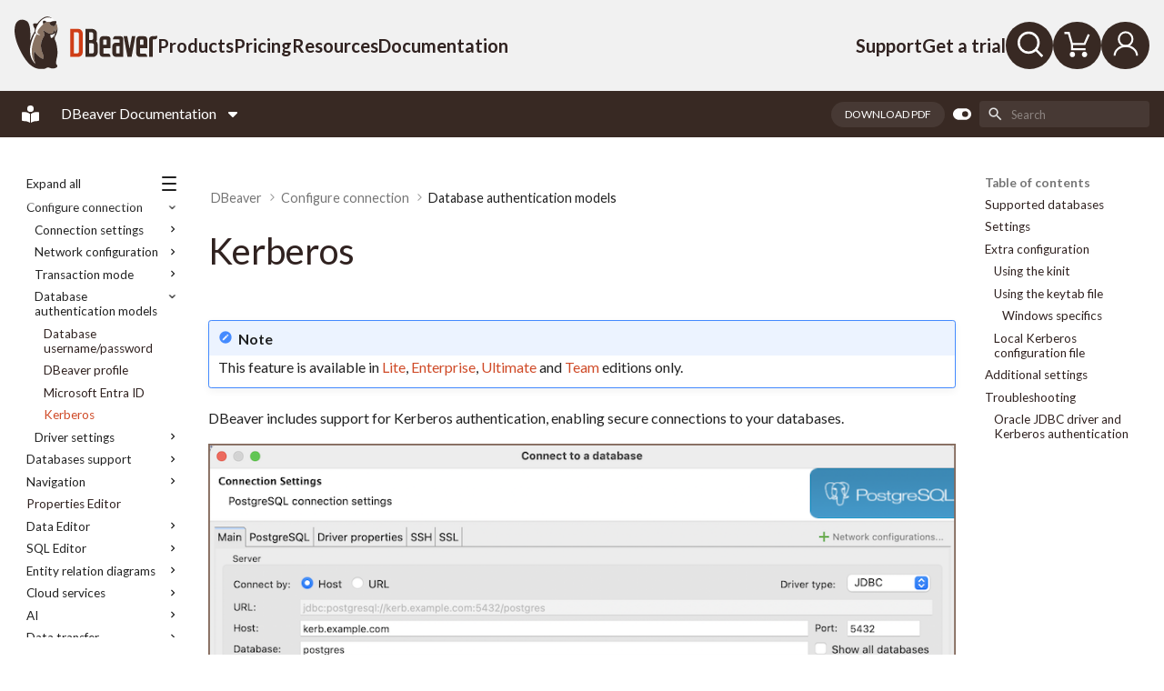

--- FILE ---
content_type: image/svg+xml
request_url: https://dbeaver.com/docs/includes/icons/breadcrumbs-icon.svg
body_size: 266
content:
<svg xmlns="http://www.w3.org/2000/svg"
     viewBox="0 0 24 24"
     fill="none"
     stroke="currentColor"
     stroke-width="2"
     stroke-linecap="round"
     stroke-linejoin="round"
     class="lucide lucide-chevron-right">
  <path d="M9 18L15 12L9 6"/>
</svg>

--- FILE ---
content_type: image/svg+xml
request_url: https://dbeaver.com/docs/includes/icons/breadcrumbs-icon.svg
body_size: 266
content:
<svg xmlns="http://www.w3.org/2000/svg"
     viewBox="0 0 24 24"
     fill="none"
     stroke="currentColor"
     stroke-width="2"
     stroke-linecap="round"
     stroke-linejoin="round"
     class="lucide lucide-chevron-right">
  <path d="M9 18L15 12L9 6"/>
</svg>

--- FILE ---
content_type: image/svg+xml
request_url: https://dbeaver.com/wp-content/themes/utouch/img/megamenu/dbeaver_ee.svg
body_size: 7846
content:
<svg width="41" height="40" viewBox="0 0 41 40" fill="none" xmlns="http://www.w3.org/2000/svg">
<g clip-path="url(#clip0_5868_3844)">
<path d="M23.25 4.95198C23.3606 4.88865 23.484 4.81689 23.6202 4.74512C23.5776 4.76623 23.5308 4.78733 23.4883 4.81266C23.4159 4.85066 23.3351 4.90132 23.25 4.95198Z" fill="white"/>
<path d="M25.3846 4.1123C25.3165 4.12497 25.2442 4.14186 25.1719 4.16296C25.24 4.14608 25.3123 4.13341 25.3846 4.1123Z" fill="white"/>
<path d="M13.3479 24.9122C13.8755 18.6558 17.0029 13.4716 17.0029 13.4716C16.4582 13.3196 16.0625 12.9903 15.8285 12.4922C15.2626 13.5645 11.7183 20.5006 11.9225 26.5038C12.1395 33.0304 16.1987 36.2895 16.1987 36.2895C15.5009 35.5972 12.8203 31.1729 13.3479 24.9165V24.9122Z" fill="white"/>
<path d="M28.1594 16.2116C28.47 16.334 28.8955 16.2622 29.2401 16.144C29.5082 15.6881 29.8188 14.9915 30.023 14.0163C30.023 14.0163 30.1762 14.1894 30.023 14.8395C29.8954 15.3799 29.823 15.7007 29.7252 15.9456C29.9847 15.8527 30.0996 15.916 30.457 15.1266C30.8655 14.2316 31.4441 12.2686 31.4441 12.2686C30.5549 13.248 29.5465 14.0163 27.6445 13.8854C27.6445 13.9994 27.7169 16.0343 28.1551 16.2073L28.1594 16.2116Z" fill="white"/>
<path d="M22.4068 1.63774C20.0581 2.95067 17.7434 5.9227 16.5861 9.27046C16.4797 9.58286 16.3947 9.87415 16.3308 10.1443C16.3308 10.1443 16.3308 10.1443 16.3308 10.1486C15.7139 12.766 17.0074 13.471 17.0074 13.471C17.0074 13.471 19.2709 14.5306 20.0581 13.7285C16.7436 13.2472 17.569 11.5628 18.4157 10.0515C18.8455 9.28312 20.5219 7.33273 21.96 6.00291C22.1472 5.65674 22.194 5.19658 22.0111 4.81241C21.6026 3.95964 21.9175 3.27573 22.5132 3.14486C23.0748 3.02244 23.8449 3.16597 24.3257 3.70634C24.5427 3.94697 25.215 4.03985 25.5384 4.07784C25.5341 4.07784 25.5256 4.07784 25.5214 4.07784C26.5127 3.90898 27.2276 4.08207 28.2317 3.9132C29.0189 3.60924 30.0103 3.42349 30.8187 3.39394C30.2528 2.54117 29.5805 1.81083 28.8614 1.27468C26.7042 0.37547 24.7427 0.333254 22.4153 1.63352L22.4068 1.63774Z" fill="white"/>
<path d="M30.4676 7.36705C29.3188 7.70056 26.468 5.89369 26.9318 4.85517C27.102 4.47522 27.5956 4.1586 28.2168 3.91797C27.2126 4.09106 26.5021 3.91797 25.5064 4.08261C25.4639 4.09106 25.4213 4.0995 25.3788 4.10794C25.3064 4.12483 25.2341 4.14172 25.166 4.1586C24.7193 4.26836 24.1959 4.45412 23.6173 4.74541C23.4811 4.81718 23.3577 4.88894 23.2471 4.95227C22.8769 5.18868 22.4259 5.56019 21.9494 5.99924C20.5112 7.32905 18.8348 9.27945 18.405 10.0478C17.5626 11.5591 16.7371 13.2436 20.0474 13.7248C19.2603 14.5269 16.9967 13.4673 16.9967 13.4673C16.9967 13.4673 13.8693 18.6515 13.3417 24.9079C12.8141 31.1644 15.4947 35.5929 16.1925 36.281C16.1925 36.281 15.0139 32.9459 14.882 30.3496C14.7501 27.7533 15.4479 26.1913 15.4479 26.1913C15.4479 26.1913 16.2776 28.5723 19.3751 30.8689C22.4727 33.1655 22.2983 31.823 22.4302 31.5612C22.5621 31.2995 22.3876 29.7882 21.7324 28.1417C21.0771 26.4953 20.5538 25.5876 20.3793 22.2525C20.2049 18.9174 21.9068 16.5829 22.694 15.0673C23.1918 14.109 22.8556 12.5808 22.545 11.5887C22.4514 11.3607 22.3621 11.1116 22.2812 10.8415C22.2259 10.6937 22.1876 10.6093 22.1876 10.6093C22.1876 10.6093 22.2046 10.6261 22.2302 10.6599C22.1834 10.4868 22.1366 10.3095 22.0983 10.1238C22.996 11.0314 26.1404 13.2942 28.37 13.0747C30.5995 12.8552 30.8548 8.7053 30.8548 8.7053C31.4675 9.69317 31.0378 11.4958 30.9229 11.9222C31.0293 11.8378 31.1995 11.7111 31.4633 11.5169C32.5993 10.6937 33.1737 8.40135 33.1737 8.40135C33.0376 6.71691 32.5738 5.66995 32.144 5.0367C31.7951 6.0499 31.008 7.20662 30.4591 7.36282L30.4676 7.36705Z" fill="#7F6B5F"/>
<path d="M26.9334 4.85504C26.4696 5.89357 29.3203 7.69621 30.4692 7.36692C31.018 7.21072 31.8009 6.05399 32.1541 5.0408C32.4051 4.32312 32.4307 3.67721 31.9967 3.51256C31.7286 3.41124 31.3031 3.37747 30.8053 3.39858C29.9969 3.43235 29.0055 3.61388 28.2183 3.91784C27.5971 4.15847 27.1035 4.4751 26.9334 4.85504Z" fill="#302220"/>
<path d="M23.4854 4.81252C23.5322 4.78719 23.5747 4.7703 23.6173 4.74497C24.1959 4.45368 24.7236 4.27215 25.1661 4.15816C25.2384 4.14128 25.3107 4.12439 25.3788 4.1075C25.4214 4.09906 25.4639 4.09062 25.5065 4.08217C25.5107 4.08217 25.5192 4.08217 25.5235 4.08217C25.1958 4.03996 24.5236 3.9513 24.3108 3.71067C23.83 3.1703 23.0599 3.02676 22.4983 3.14919C21.9068 3.28006 21.5877 3.96397 21.9962 4.81674C22.1791 5.20091 22.1323 5.66106 21.9451 6.00724C22.4217 5.56819 22.8727 5.19668 23.2429 4.96027C23.328 4.90539 23.4045 4.85895 23.4811 4.82096L23.4854 4.81252Z" fill="#302220"/>
<path d="M33.1839 10.267C33.3031 9.36781 33.2137 8.69234 33.1882 8.53192C33.1882 8.50659 33.1839 8.49393 33.1839 8.49393C33.1839 8.49393 33.1839 8.54459 33.1712 8.62902L33.1839 8.40527C33.1839 8.40527 32.6095 10.7018 31.4735 11.5208C31.2097 11.7108 31.0395 11.8375 30.9331 11.9261C31.048 11.4997 31.4777 9.69709 30.865 8.70923C30.865 8.70923 30.6097 12.8591 28.3802 13.0786C26.1506 13.2981 23.0105 11.0354 22.1085 10.1277C22.1468 10.3177 22.1936 10.495 22.2404 10.6638C22.2106 10.6301 22.1978 10.6132 22.1978 10.6132C22.1978 10.6132 22.2361 10.6976 22.2914 10.8454C22.3723 11.1156 22.4574 11.3646 22.5552 11.5926C22.8658 12.5889 23.202 14.1171 22.7042 15.0712C21.917 16.5868 20.2151 18.9256 20.3895 22.2565C20.564 25.5916 21.0873 26.4992 21.7426 28.1456C22.3978 29.7921 22.5723 31.3076 22.4404 31.5652C22.3085 31.8269 22.4829 33.1652 19.3854 30.8728C16.2878 28.5762 15.4581 26.1952 15.4581 26.1952C15.4581 26.1952 14.7603 27.753 14.8922 30.3536C15.0241 32.9499 16.2027 36.285 16.2027 36.285C16.2027 36.285 12.1436 33.0259 11.9266 26.4992C11.7266 20.496 15.2666 13.5599 15.8325 12.4876C16.0666 12.9857 16.4623 13.315 17.0069 13.467C17.0069 13.467 15.7134 12.762 16.3304 10.1446C16.3304 10.1446 16.3304 10.1446 16.3304 10.1404C16.3942 9.87018 16.4793 9.57889 16.5857 9.26649C17.743 5.92295 20.0576 2.9467 22.4063 1.63377C24.7295 0.333506 26.6952 0.379944 28.8525 1.27493C28.8737 1.28337 28.895 1.29182 28.9163 1.30026C28.9163 1.30026 26.0655 -1.35937 22.2829 0.91187C20.1087 2.21636 18.662 3.66438 17.6664 5.14617C16.8324 5.29393 15.8155 5.15884 15.4028 5.15884C14.8837 5.15884 14.0795 5.50923 14.4412 6.77572C14.7986 8.01688 15.7772 9.27493 15.6964 9.97994C15.607 10.4781 15.5687 10.9256 15.5815 11.3182C15.0794 12.1076 12.7392 15.886 12.0287 18.8918C12.0287 18.8918 13.3647 5.62322 9.26301 3.35198C5.1613 1.08918 1.85526 2.90448 0.753251 5.8934C-1.60395 12.2807 1.8893 22.2607 6.82071 30.3113C11.7521 38.3662 16.424 39.8227 19.7385 39.9662C25.2784 40.2111 23.6658 39.0121 25.6741 38.8855C27.6824 38.7546 27.376 39.9662 30.6906 39.4934C33.1116 39.1472 33.5286 37.543 32.6095 36.8084C31.6947 36.0739 31.9968 34.3388 32.8733 30.6153C33.7456 26.8918 32.4946 20.3356 31.6224 18.647C30.7501 16.9583 30.8352 16.0971 31.7671 14.4338C32.6776 12.8042 32.9882 11.7657 33.1882 10.267H33.1839ZM31.4437 12.2723C31.4437 12.2723 30.8608 14.2354 30.4566 15.1303C30.0991 15.9198 29.9843 15.8565 29.7247 15.9493C29.8226 15.7045 29.8906 15.3836 30.0226 14.8433C30.1757 14.1931 30.0226 14.02 30.0226 14.02C29.8226 14.9952 29.5077 15.6918 29.2397 16.1478C28.895 16.2617 28.4695 16.3377 28.1589 16.2153C27.7207 16.0422 27.6483 14.0074 27.6483 13.8934C29.546 14.0243 30.5587 13.2602 31.4479 12.2765L31.4437 12.2723Z" fill="#302220"/>
<path d="M31.9091 40.0042C36.9308 40.0042 41.0018 35.9651 41.0018 30.9826C41.0018 26.0001 36.9308 21.9609 31.9091 21.9609C26.8873 21.9609 22.8164 26.0001 22.8164 30.9826C22.8164 35.9651 26.8873 40.0042 31.9091 40.0042Z" fill="#C74022"/>
<path d="M30.8672 34.9215H26.6719V26.8877H30.8672V27.7574H27.6292V30.4001H30.6672V31.2698H27.6292V34.0476H30.8672V34.9172V34.9215Z" fill="white"/>
<path d="M36.4453 34.9215H32.25V26.8877H36.4453V27.7574H33.2073V30.4001H36.2453V31.2698H33.2073V34.0476H36.4453V34.9172V34.9215Z" fill="white"/>
</g>
<defs>
<clipPath id="clip0_5868_3844">
<rect width="41" height="40" fill="white"/>
</clipPath>
</defs>
</svg>


--- FILE ---
content_type: image/svg+xml
request_url: https://dbeaver.com/wp-content/themes/utouch/svg/socials/facebook.svg
body_size: 646
content:
<svg width="30" height="30" viewBox="0 0 30 30" fill="none" xmlns="http://www.w3.org/2000/svg">
<path fill-rule="evenodd" clip-rule="evenodd" d="M15 0C23.2843 0 30 6.71574 30 15C30 23.2843 23.2843 30 15 30C6.71574 30 0 23.2843 0 15C0 6.71574 6.71574 0 15 0Z" fill="#382923"/>
<path d="M16.9491 29.874V18.2877H20.2155L20.6484 14.2099H16.9491L16.9546 12.1688C16.9546 11.1052 17.0556 10.5355 18.5833 10.5355H20.6255V6.45703H17.3584C13.434 6.45703 12.053 8.43511 12.053 11.7621V14.2102H9.60663V18.2884H12.053V29.7097C13.006 29.8996 13.9913 29.9999 15.0001 29.9999C15.6518 29.9999 16.3028 29.9579 16.9491 29.874Z" fill="white"/>
</svg>


--- FILE ---
content_type: application/javascript
request_url: https://dbeaver.com/wp-content/themes/utouch/inc/dbeaver-megamenu/assets/js/megamenu.js?ver=0.1.0
body_size: 7327
content:
(function () {
    'use strict';

    const DESKTOP_BREAKPOINT = 1180;
    const CLOSE_DELAY = 400;            // Close delay to filter micro-jitters
    const NON_MEGA_CLOSE_DELAY = 180;   // Close delay when hovering non-mega links
    const OPEN_DELAY = 150;             // Delay before an opening panel on hover
    const TRIGGER_SELECTOR = 'a[data-panel]';
    const DEBUG = false;

    /** Utility: guarded console */
    function log(...args) {
        if (DEBUG && typeof console !== 'undefined' && console.log) console.log('[MegaMenu]', ...args);
    }

    /** Utility: remove duplicated `id` attributes in cloned trees to prevent invalid DOM */
    function stripIds(root) {
        if (!root) return;
        const nodeList = root.querySelectorAll('[id]');
        nodeList.forEach((el) => el.removeAttribute('id'));
    }

    class MegaMenu {
        constructor() {
            // State
            this.initialized = false;
            this.mode = this.getMode();
            this.currentPanelId = null;
            this.lastFocusedTrigger = null;
            this.desktopCloseTimer = null;
            this.desktopOpenTimer = null;  // Timer for delayed opening
            this.mobileMenuCopied = false;
            this.isHoveringInteractiveArea = false;
            this.lastPointerType = 'mouse';

            // DOM refs
            this.dom = {
                headerBar: null,
                mobileMenuPanel: null,
                megaPanels: null,
            };

            // Collections
            this.desktopNavs = [];
            this.mobileNavs = [];
            this.menuToggleButtons = [];
            this.triggersByPanel = new Map();
            this.triggerLookup = new WeakMap();
            this.panelAnimationTargets = [];
            this.containerCloseToken = null;
            this.panelCloseTokens = new WeakMap();

            // Media
            this.prefersReducedMotion = (typeof window !== 'undefined' && window.matchMedia)
                ? window.matchMedia('(prefers-reduced-motion: reduce)')
                : null;

            // Bound handlers
            this.bound = {
                onResize: this.handleResize.bind(this),
                onKeydown: this.handleKeydown.bind(this),
                onDocumentClick: this.handleDocumentClick.bind(this),
                onPointerDown: this.handlePointerDown.bind(this),
                onVisibilityChange: this.handleVisibilityChange.bind(this),

                onNavFocusIn: this.handleNavFocusIn.bind(this),
                onNavFocusOut: this.handleNavFocusOut.bind(this),
                onNavClick: this.handleNavClick.bind(this),

                onContainerMouseEnter: this.handleContainerMouseEnter.bind(this),
                onContainerMouseLeave: this.handleContainerMouseLeave.bind(this),
                onContainerFocusIn: this.handleContainerMouseEnter.bind(this),
                onContainerFocusOut: this.handleContainerMouseLeave.bind(this),
                onContainerAnimationEnd: this.handleContainerAnimationEnd.bind(this),
                onContainerAnimationStart: this.handleContainerAnimationStart.bind(this),

                onPanelAnimationEnd: this.handlePanelAnimationEnd.bind(this),
                onBackClick: this.handleBackClick.bind(this),
                onMenuToggleClick: this.handleMenuToggleClick.bind(this),
            };
        }

        /* -------------------------------- Lifecycle -------------------------------- */

        init() {
            if (this.initialized) return;

            this.cacheDom();
            if (!this.dom.headerBar || !this.dom.megaPanels) return;

            // Move any .dmm-panel that might be inside headerBar into megaPanels container
            this.movePanelsToContainer();

            this.mode = this.getMode();
            this.collectPanelsAndTriggers();
            this.copyMenusToMobilePanel();
            this.collectNavs();
            this.bindCoreEvents();
            this.attachHoverListeners();

            this.dom.megaPanels.setAttribute('aria-hidden', 'true');
            this.dom.megaPanels.classList.remove('is-open', 'slideIn', 'slideOut');
            this.menuToggleButtons.forEach((t) => t.classList.remove('open'));

            try {
                this.dom.megaPanels.inert = true;
            } catch (_) {
            }

            this.initialized = true;
            log('initialized, mode:', this.mode);
        }

        destroy() {
            this.detachHoverListeners?.();
            if (!this.initialized) return;

            window.removeEventListener('resize', this.bound.onResize);
            document.removeEventListener('keydown', this.bound.onKeydown);
            document.removeEventListener('click', this.bound.onDocumentClick);
            document.removeEventListener('visibilitychange', this.bound.onVisibilityChange);
            document.removeEventListener('pointerdown', this.bound.onPointerDown, true);

            this.desktopNavs.forEach((nav) => {
                nav.removeEventListener('focusin', this.bound.onNavFocusIn);
                nav.removeEventListener('focusout', this.bound.onNavFocusOut);
                nav.removeEventListener('click', this.bound.onNavClick, true);
            });

            this.mobileNavs.forEach((nav) => {
                nav.removeEventListener('focusin', this.bound.onNavFocusIn);
                nav.removeEventListener('focusout', this.bound.onNavFocusOut);
                nav.removeEventListener('click', this.bound.onNavClick, true);
            });

            if (this.dom.megaPanels) {
                this.dom.megaPanels.removeEventListener('mouseenter', this.bound.onContainerMouseEnter);
                this.dom.megaPanels.removeEventListener('mouseleave', this.bound.onContainerMouseLeave);
                this.dom.megaPanels.removeEventListener('focusin', this.bound.onContainerFocusIn);
                this.dom.megaPanels.removeEventListener('focusout', this.bound.onContainerFocusOut);
                this.dom.megaPanels.removeEventListener('animationend', this.bound.onContainerAnimationEnd);
                this.dom.megaPanels.removeEventListener('animationstart', this.bound.onContainerAnimationStart);
                this.dom.megaPanels.removeEventListener('click', this.bound.onBackClick);
            }

            this.menuToggleButtons.forEach((btn) => {
                btn.removeEventListener('click', this.bound.onMenuToggleClick);
            });

            this.triggersByPanel.forEach(({panel}) => {
                panel.removeEventListener('animationend', this.bound.onPanelAnimationEnd);
            });

            // Clear timers
            this.cancelDesktopCloseTimer();
            this.cancelDesktopOpenTimer();

            // Reset
            this.desktopNavs = [];
            this.mobileNavs = [];
            this.menuToggleButtons = [];
            this.triggersByPanel.clear();
            this.panelAnimationTargets = [];

            this.currentPanelId = null;
            this.lastFocusedTrigger = null;
            this.mobileMenuCopied = false;
            this.isHoveringInteractiveArea = false;
            this.lastPointerType = 'mouse';

            this.initialized = false;
            log('destroyed');
        }

        /* --------------------------------- Collectors -------------------------------- */

        cacheDom() {
            this.dom.headerBar = document.querySelector('.header-bar');
            this.dom.mobileMenuPanel = document.querySelector('.mobile-menu-panel');
            this.dom.megaPanels = document.querySelector('.mega-panels');

            const explicitToggleButtons = Array.from(document.querySelectorAll('[data-menu-toggle]'));
            const hamburgerToggle = Array.from(document.querySelectorAll('.btn--menu-hamburger.btn--menu'));
            const primaryToggle = Array.from(document.querySelectorAll('#menu-trigger.btn--menu'));
            this.menuToggleButtons = [...new Set([...explicitToggleButtons, ...hamburgerToggle, ...primaryToggle].filter(Boolean))];
        }

        movePanelsToContainer() {
            if (!this.dom.headerBar || !this.dom.megaPanels) return;
            const panelsInHeader = Array.from(this.dom.headerBar.querySelectorAll('.dmm-panel'));
            panelsInHeader.forEach((panel) => {
                if (!this.dom.megaPanels.contains(panel)) {
                    this.dom.megaPanels.appendChild(panel);
                }
            });
        }

        collectNavs() {
            this.desktopNavs = this.dom.headerBar
                ? Array.from(this.dom.headerBar.querySelectorAll('.dmm-nav'))
                : [];

            this.mobileNavs = this.dom.mobileMenuPanel
                ? Array.from(this.dom.mobileMenuPanel.querySelectorAll('.dmm-nav'))
                : [];
        }

        collectPanelsAndTriggers() {
            // Cleanup previous
            this.triggersByPanel.clear();
            this.panelAnimationTargets.forEach((panel) => {
                panel.removeEventListener('animationend', this.bound.onPanelAnimationEnd);
            });
            this.panelAnimationTargets = [];

            const panelCandidates = new Set([
                ...Array.from(this.dom.megaPanels.querySelectorAll('.dmm-panel')),
            ]);

            // Index panels
            panelCandidates.forEach((panel) => {
                const panelId = panel.dataset.panelId;
                if (!panelId) return;

                panel.setAttribute('aria-hidden', 'true');
                try {
                    panel.inert = true;
                } catch (_) {
                }

                this.triggersByPanel.set(panelId, {panel, triggers: new Set()});
                panel.addEventListener('animationend', this.bound.onPanelAnimationEnd);
                this.panelAnimationTargets.push(panel);
            });

            // Index desktop triggers
            const triggerNodes = Array.from(document.querySelectorAll(TRIGGER_SELECTOR));
            triggerNodes.forEach((trigger) => this._registerTrigger(trigger));
        }

        _registerTrigger(trigger) {
            const panelId = trigger?.getAttribute?.('data-panel');
            if (!panelId || !this.triggersByPanel.has(panelId)) return;

            const entry = this.triggersByPanel.get(panelId);
            entry.triggers.add(trigger);
            this.triggerLookup.set(trigger, panelId);

            trigger.classList.remove('is-active', 'is-armed');
            trigger.setAttribute('aria-expanded', 'false');
            trigger.removeAttribute('data-armed');
        }

        /* ---------------- Mobile menu: copy desktop navs into the tray ---------------- */

        copyMenusToMobilePanel() {
            if (!this.dom.headerBar || !this.dom.mobileMenuPanel || this.mobileMenuCopied) return;

            const leftMenu = this.dom.headerBar.querySelector('.dmm-nav.left-menu');
            const rightMenu = this.dom.headerBar.querySelector('.dmm-nav.right-menu');

            let mobileNavContainer = this.dom.mobileMenuPanel.querySelector('.mobile-menu-nav');
            if (!mobileNavContainer) {
                mobileNavContainer = document.createElement('div');
                mobileNavContainer.className = 'mobile-menu-nav';
                this.dom.mobileMenuPanel.appendChild(mobileNavContainer);
            }

            // Copy left nav menu
            if (leftMenu) {
                const leftClone = leftMenu.cloneNode(true);
                stripIds(leftClone);
                leftClone.classList.add('mobile-left-menu');
                leftClone.classList.remove('desktop-only');
                mobileNavContainer.appendChild(leftClone);
            }

            // Copy right nav menu
            if (rightMenu) {
                const rightClone = rightMenu.cloneNode(true);
                stripIds(rightClone);
                rightClone.classList.add('mobile-right-menu');
                rightClone.classList.remove('desktop-only');
                mobileNavContainer.appendChild(rightClone);
            }

            // Register mobile triggers
            const mobileTriggers = mobileNavContainer.querySelectorAll(TRIGGER_SELECTOR);
            mobileTriggers.forEach((t) => this._registerTrigger(t));

            this.mobileMenuCopied = true;
        }

        /* --------------------------------- Events --------------------------------- */

        bindCoreEvents() {
            window.addEventListener('resize', this.bound.onResize);
            document.addEventListener('keydown', this.bound.onKeydown);
            document.addEventListener('click', this.bound.onDocumentClick);
            document.addEventListener('visibilitychange', this.bound.onVisibilityChange);

            // Track pointer type for all interactions
            document.addEventListener('pointerdown', this.bound.onPointerDown, true);

            // Focus and click delegation
            this.desktopNavs.forEach((nav) => {
                nav.addEventListener('focusin', this.bound.onNavFocusIn);
                nav.addEventListener('focusout', this.bound.onNavFocusOut);
                nav.addEventListener('click', this.bound.onNavClick, true);
            });

            this.mobileNavs.forEach((nav) => {
                nav.addEventListener('focusin', this.bound.onNavFocusIn);
                nav.addEventListener('focusout', this.bound.onNavFocusOut);
                nav.addEventListener('click', this.bound.onNavClick, true);
            });

            // Container events
            if (this.dom.megaPanels) {
                this.dom.megaPanels.addEventListener('mouseenter', this.bound.onContainerMouseEnter);
                this.dom.megaPanels.addEventListener('mouseleave', this.bound.onContainerMouseLeave);
                this.dom.megaPanels.addEventListener('focusin', this.bound.onContainerFocusIn);
                this.dom.megaPanels.addEventListener('focusout', this.bound.onContainerFocusOut);
                this.dom.megaPanels.addEventListener('animationend', this.bound.onContainerAnimationEnd);
                this.dom.megaPanels.addEventListener('animationstart', this.bound.onContainerAnimationStart);
                this.dom.megaPanels.addEventListener('click', this.bound.onBackClick);
            }

            // Menu toggles
            this.menuToggleButtons.forEach((btn) => {
                btn.addEventListener('click', this.bound.onMenuToggleClick);
            });
        }

        /** Robust desktop hover via pointerenter/leave, per-trigger & per-panel */
        attachHoverListeners() {
            this.detachHoverListeners?.();
            this._hoverUnsubs = [];

            for (const [panelId, entry] of this.triggersByPanel) {
                const panel = entry.panel;
                const triggers = Array.from(entry.triggers || []);

                // Per-trigger hover (only for mouse interactions)
                triggers.forEach((trigger) => {
                    const onEnter = (e) => {
                        // Only handle mouse hover, not touch
                        if (e.pointerType === 'touch') return;

                        this.isHoveringInteractiveArea = true;
                        this.cancelDesktopCloseTimer();
                        this.lastFocusedTrigger = trigger;

                        // Schedule delayed opening
                        this.scheduleDesktopOpen(panelId);
                    };

                    const onLeave = (e) => {
                        // Only handle mouse hover, not touch
                        if (e.pointerType === 'touch') return;

                        const toEl = e.relatedTarget;

                        // If moving within trigger, into its panel, or into mega container — keep open
                        if (toEl && (
                            trigger.contains(toEl) ||
                            panel.contains(toEl) ||
                            this.dom?.megaPanels?.contains(toEl)
                        )) {
                            return;
                        }

                        // Cancel scheduled opening if user leaves before delay
                        this.cancelDesktopOpenTimer();
                        this.isHoveringInteractiveArea = false;
                        this.scheduleDesktopClose();
                    };

                    trigger.addEventListener('pointerenter', onEnter);
                    trigger.addEventListener('pointerleave', onLeave);
                    this._hoverUnsubs.push(() => {
                        trigger.removeEventListener('pointerenter', onEnter);
                        trigger.removeEventListener('pointerleave', onLeave);
                    });
                });

                // Per-panel hover (only for mouse interactions)
                const onPanelEnter = (e) => {
                    if (e.pointerType === 'touch') return;
                    this.isHoveringInteractiveArea = true;
                    this.cancelDesktopCloseTimer();
                };

                const onPanelLeave = (e) => {
                    if (e.pointerType === 'touch') return;
                    const toEl = e.relatedTarget;

                    // If moving to a trigger or staying within mega container, keep open
                    if (toEl && (
                        this.isTriggerElement(toEl) ||
                        this.dom?.megaPanels?.contains(toEl)
                    )) {
                        return;
                    }

                    this.isHoveringInteractiveArea = false;
                    this.scheduleDesktopClose();
                };

                panel.addEventListener('pointerenter', onPanelEnter);
                panel.addEventListener('pointerleave', onPanelLeave);
                this._hoverUnsubs.push(() => {
                    panel.removeEventListener('pointerenter', onPanelEnter);
                    panel.removeEventListener('pointerleave', onPanelLeave);
                });
            }

            // Hovering a regular (non-mega) link => close after short delay
            this.desktopNavs.forEach((nav) => {
                const onNavEnter = (e) => {
                    if (e.pointerType === 'touch') return;
                    const link = e.target?.closest?.('.dmm-nav a:not([data-panel])');
                    if (!link) return;

                    // Cancel any pending open operations
                    this.cancelDesktopOpenTimer();
                    this.scheduleDesktopClose(NON_MEGA_CLOSE_DELAY);
                };
                nav.addEventListener('pointerenter', onNavEnter, true);
                this._hoverUnsubs.push(() => nav.removeEventListener('pointerenter', onNavEnter, true));
            });
        }

        detachHoverListeners() {
            (this._hoverUnsubs || []).forEach((fn) => {
                try {
                    fn();
                } catch (_) {
                }
            });
            this._hoverUnsubs = [];
        }

        /* -------------------------- Pointer Type Detection ------------------------- */

        handlePointerDown(event) {
            // Track the type of interaction (mouse, touch, pen)
            this.lastPointerType = event.pointerType || 'mouse';
        }

        isTouchInteraction() {
            return this.lastPointerType === 'touch';
        }

        handleVisibilityChange() {
            if (document.hidden) {
                this.cancelDesktopCloseTimer();
                this.cancelDesktopOpenTimer();
                this.isHoveringInteractiveArea = false;
                this.lastFocusedTrigger = null;

                if (this.currentPanelId) {
                    this.closeMegaPanel({ suppressAnimation: true });
                }

                // Force blur any focused menu element to prevent reopening on return
                const activeEl = document.activeElement;
                if (activeEl && (
                    this.desktopNavs.some(nav => nav.contains(activeEl)) ||
                    this.mobileNavs.some(nav => nav.contains(activeEl))
                )) {
                    activeEl.blur();
                }
            }
        }

        /* -------------------------- Keyboard & mouse clicks ------------------------- */

        handleNavFocusIn(event) {
            const trigger = this.getTriggerFromEvent(event);
            if (trigger) {
                this.cancelDesktopCloseTimer();
                this.cancelDesktopOpenTimer();  // Focus should open immediately
                if (this.mode === 'desktop') {
                    this.lastFocusedTrigger = trigger;
                    this.openMegaPanel(this.triggerLookup.get(trigger), 'desktop');
                }
                return;
            }

            const link = this.getNavLinkFromEvent(event);
            if (link) {
                this.cancelDesktopCloseTimer();
                this.cancelDesktopOpenTimer();
                this.closeMegaPanel({suppressAnimation: true});
            }
        }

        handleNavFocusOut(event) {
            const trigger = this.getTriggerFromEvent(event);
            if (!trigger) return;

            const related = event.relatedTarget;
            if (this.isWithinInteractiveArea(related)) return;

            if (this.mode === 'desktop') {
                this.scheduleDesktopClose();
            }
        }

        handleNavClick(event) {
            const trigger = this.getTriggerFromEvent(event);

            // Regular links without mega panels: always allow navigation
            if (!trigger) {
                // Close any open panels to improve UX
                this.closeMegaPanel({suppressAnimation: true});
                return;
            }

            const panelId = this.triggerLookup.get(trigger);
            if (!panelId || !this.triggersByPanel.has(panelId)) {
                return;
            }

            // Cancel any pending delayed opening
            this.cancelDesktopOpenTimer();

            if (this.mode === 'desktop' && !this.isTouchInteraction()) {
                if (this.currentPanelId === panelId) {
                    this.closeMegaPanel({suppressAnimation: true});
                    return;
                } else {
                    event.preventDefault();
                    event.stopPropagation();
                    this.lastFocusedTrigger = trigger;
                    this.openMegaPanel(panelId, 'desktop');
                    return;
                }
            }

            // Touch interaction (both desktop and mobile): First tap opens panel, second tap navigates
            // Check if trigger is already armed (has been tapped before)
            if (this.isArmed(trigger)) {
                // Second tap - allow navigation
                this.setArmed(trigger, false);
                this.closeMegaPanel({suppressAnimation: true});
                return;
            }

            // First tap - prevent navigation and show panel
            event.preventDefault();
            event.stopPropagation();

            this.lastFocusedTrigger = trigger;
            this.openMegaPanel(panelId, 'touch');
            this.setArmed(trigger, true);
        }

        handleContainerMouseEnter() {
            this.isHoveringInteractiveArea = true;
            this.cancelDesktopCloseTimer();
        }

        handleContainerMouseLeave(event) {
            if (this.mode !== 'desktop') return;
            const related = event?.relatedTarget;
            if (this.isWithinInteractiveArea(related)) return;

            this.isHoveringInteractiveArea = false;
            this.scheduleDesktopClose();
        }

        handleContainerAnimationEnd(event) {
            if (!this.dom.megaPanels || event.target !== this.dom.megaPanels) return;
            this.dom.megaPanels.classList.remove('slideIn', 'slideOut', 'slideUp', 'slideDown');

            if (!this.currentPanelId) {
                this.dom.megaPanels.classList.remove('is-open');
                this.dom.megaPanels.setAttribute('aria-hidden', 'true');
                try {
                    this.dom.megaPanels.inert = true;
                } catch (_) {
                }
                this.dom.megaPanels.style.zIndex = 1000;
            } else {
                this.dom.megaPanels.style.zIndex = 2000;
            }
        }

        handleContainerAnimationStart(event) {
            if (!this.dom.megaPanels || event.target !== this.dom.megaPanels) return;
            this.dom.megaPanels.style.zIndex = 1000;
        }

        handlePanelAnimationEnd(event) {
            const panel = event.target;
            panel.classList.remove('slideIn', 'slideOut');
        }

        handleBackClick(event) {
            const btn = event.target.closest?.('[data-panel-back]');
            if (!btn) return;
            event.preventDefault();
            event.stopPropagation();
            this.closeMegaPanel({focus: true});
        }

        handleMenuToggleClick(event) {
            event.preventDefault();
            event.stopPropagation();

            if (!this.dom.mobileMenuPanel) return;
            const isOpen = this.dom.mobileMenuPanel.classList.contains('is-open');

            if (isOpen) {
                this.closeMobileMenu();
            } else {
                this.closeMegaPanel({suppressAnimation: true});

                // Show mobile panel
                this.showA11y(this.dom.mobileMenuPanel);
                this.dom.mobileMenuPanel.classList.add('is-open');
                this.applyAnimation(this.dom.mobileMenuPanel, 'slideIn');
            }
        }

        handleResize() {
            const nextMode = this.getMode();
            if (nextMode === this.mode) return;

            const prevMode = this.mode;
            this.mode = nextMode;

            log('Mode changed from', prevMode, 'to', nextMode);

            // Reset hover state on mode change
            this.isHoveringInteractiveArea = false;
            this.cancelDesktopCloseTimer();
            this.cancelDesktopOpenTimer();

            // On mode switch hide mobile menu to avoid stale states
            this.closeMobileMenu();

            // Close mega panel if switching from desktop to mobile
            if (prevMode === 'desktop' && nextMode !== 'desktop') {
                this.closeMegaPanel({suppressAnimation: true});
            }
        }

        handleKeydown(event) {
            if (event.key !== 'Escape' && event.key !== 'Esc') return;

            if (this.currentPanelId) {
                if (this.mode !== 'desktop') {
                    this.closeMegaPanel({focus: true});
                } else {
                    this.closeMegaPanel();
                }
            } else if (
                this.mode !== 'desktop' &&
                this.dom.mobileMenuPanel &&
                this.dom.mobileMenuPanel.classList.contains('is-open')
            ) {
                this.closeMobileMenu();
            }
        }

        handleDocumentClick(event) {
            const target = (event.target && event.target.nodeType === 1) ? event.target : null;
            if (!target) return;

            if (this.dom.megaPanels && this.dom.megaPanels.contains(target)) return;
            if (this.isTriggerElement(target)) return;
            if (this.dom.mobileMenuPanel && this.dom.mobileMenuPanel.contains(target)) return;
            if (this.menuToggleButtons.some((btn) => btn.contains(target))) return;

            if (this.currentPanelId) {
                this.closeMegaPanel({focus: true});
            } else if (
                this.mode !== 'desktop' &&
                this.dom.mobileMenuPanel &&
                this.dom.mobileMenuPanel.classList.contains('is-open')
            ) {
                this.closeMobileMenu();
            }
        }

        /* ------------------------------- Animations ------------------------------- */

        hasActiveAnim(el) {
            const cs = el && el instanceof Element ? getComputedStyle(el) : null;
            if (!cs) return false;
            const dur = parseFloat(cs.animationDuration) || 0;
            const delay = parseFloat(cs.animationDelay) || 0;
            const itr = parseInt(cs.animationIterationCount, 10) || 0;
            const trDur = parseFloat(cs.transitionDuration) || 0;
            const trDelay = parseFloat(cs.transitionDelay) || 0;
            return (dur + delay) > 0 || (trDur + trDelay) > 0 || itr > 0;
        }

        onAnimEndOnce(el, cb) {
            if (!el || !cb) return;
            let done = false;
            const finish = () => {
                if (!done) {
                    done = true;
                    cleanup();
                    cb?.();
                }
            };
            const handler = () => finish();
            const cleanup = () => {
                el.removeEventListener('animationend', handler);
                el.removeEventListener('transitionend', handler);
            };
            el.addEventListener('animationend', handler, {once: true});
            el.addEventListener('transitionend', handler, {once: true});

            // Fallback if no real animation is running
            requestAnimationFrame(() => {
                if (!this.hasActiveAnim(el)) requestAnimationFrame(finish);
            });
        }

        applyAnimation(el, name) {
            if (!el) return;
            if (this.prefersReducedMotion && this.prefersReducedMotion.matches) {
                el.classList.remove('slideIn', 'slideOut', 'slideUp', 'slideDown');
                return;
            }
            el.classList.remove('slideIn', 'slideOut', 'slideUp', 'slideDown');
            el.classList.add(name);
        }

        /* ---------------------- Close/Open scheduling (timer helpers) --------------------- */

        // Schedule delayed opening on hover
        scheduleDesktopOpen(panelId, delay = OPEN_DELAY) {
            if (!panelId || this.mode !== 'desktop') return;

            // Cancel any existing open timer
            this.cancelDesktopOpenTimer();

            this.desktopOpenTimer = window.setTimeout(() => {
                if (this.mode !== 'desktop' || !this.isHoveringInteractiveArea) return;
                this.openMegaPanel(panelId, 'mouse');
            }, delay);
        }

        // Cancel scheduled opening
        cancelDesktopOpenTimer() {
            if (!this.desktopOpenTimer) return;
            window.clearTimeout(this.desktopOpenTimer);
            this.desktopOpenTimer = null;
        }

        scheduleDesktopClose(delay = CLOSE_DELAY) {
            if (!this.currentPanelId || this.mode !== 'desktop') return;
            this.cancelDesktopCloseTimer();
            this.desktopCloseTimer = window.setTimeout(() => {
                if (this.mode !== 'desktop' || this.isHoveringInteractiveArea) return;
                this.closeMegaPanel();
            }, delay);
        }

        cancelDesktopCloseTimer() {
            if (!this.desktopCloseTimer) return;
            window.clearTimeout(this.desktopCloseTimer);
            this.desktopCloseTimer = null;
        }

        /* ------------------------------ Open / Close ------------------------------ */

        openMegaPanel(panelId, origin = (this.mode === 'desktop' ? 'desktop' : 'mobile')) {
            if (!panelId || !this.triggersByPanel?.has(panelId)) return;

            const mega = this.dom?.megaPanels || null;
            const mobile = this.dom?.mobileMenuPanel || null;
            const existingEntry = this.triggersByPanel.get(panelId);

            // Same panel requested: refresh origin and ensure container is open
            if (this.currentPanelId === panelId) {

                if (mega) {
                    this.containerCloseToken = null;
                    this.showA11y(mega);
                    mega.classList.add('is-open');
                    mega.classList.remove('slideOut');
                }
                if (existingEntry?.panel) this.panelCloseTokens.delete(existingEntry.panel);
                return;
            }

            this.cancelDesktopCloseTimer?.();
            this.cancelDesktopOpenTimer?.();

            // Clear armed states when opening a new panel
            this.clearAllArmedStates();

            // Close previous panel (without collapsing container)
            if (this.currentPanelId && this.triggersByPanel?.has(this.currentPanelId)) {
                const prev = this.triggersByPanel.get(this.currentPanelId);
                prev.panel.classList.remove('slideIn', 'slideOut', 'is-active');
                this.hideA11y(prev.panel, document.body);
                prev.triggers?.forEach((t) => this.setTriggerState?.(t, false));
            }

            const {panel, triggers} = existingEntry;

            this.currentPanelId = panelId;

            this.containerCloseToken = null;
            this.panelCloseTokens.delete(panel);

            // Make container visible & interactive
            if (mega) {
                this.showA11y(mega);
                mega.classList.add('is-open');
                mega.classList.remove('slideOut');
                this.applyAnimation?.(mega, 'slideIn');
            }

            // Ensure mobile tray is hidden when opening desktop mega panel
            if (origin === 'desktop' && mobile && mobile.classList.contains('is-open')) {
                this.closeMobileMenu();
            }

            this.showA11y(panel);
            panel.classList.add('is-active');
            panel.classList.remove('slideOut');
            this.applyAnimation?.(panel, 'slideIn');

            triggers.forEach((trigger) => this.setTriggerState(trigger, true));
        }

        closeMegaPanel(opts = {}) {
            const {focus = false, suppressAnimation = false} = opts;

            const mega = this.dom?.megaPanels || null;

            const focusTarget =
                (this.lastFocusedTrigger && document.contains(this.lastFocusedTrigger))
                    ? this.lastFocusedTrigger
                    : document.body;

            this.isHoveringInteractiveArea = false;
            this.cancelDesktopCloseTimer();
            this.cancelDesktopOpenTimer();  // Cancel any pending open operations

            this.clearAllArmedStates();

            if (!this.currentPanelId) {
                if (mega) {
                    // Move focus out before hiding container from AT
                    if (mega.contains(document.activeElement)) {
                        try {
                            focusTarget?.focus({preventScroll: true});
                        } catch (_) {
                        }
                    }
                    const finalizeContainerHide = () => {
                        mega.classList.remove('is-open', 'slideOut', 'slideIn', 'slideUp', 'slideDown');
                        mega.setAttribute('aria-hidden', 'true');
                        try {
                            mega.inert = true;
                        } catch (_) {
                        }
                    };

                    mega.classList.remove('slideIn');
                    if (!suppressAnimation) {
                        const containerToken = Symbol('containerClose');
                        this.containerCloseToken = containerToken;
                        this.applyAnimation?.(mega, 'slideOut');
                        this.onAnimEndOnce(mega, () => {
                            if (this.containerCloseToken !== containerToken) return;
                            this.containerCloseToken = null;
                            finalizeContainerHide();
                        });
                    } else {
                        this.containerCloseToken = null;
                        finalizeContainerHide();
                    }
                }
                return;
            }

            const entry = this.triggersByPanel.get(this.currentPanelId);
            this.currentPanelId = null;

            if (!entry) {
                // Fallback: collapse container
                if (mega) {
                    const finalizeContainerHide = () => {
                        mega.classList.remove('is-open', 'slideOut', 'slideIn', 'slideUp', 'slideDown');
                        mega.setAttribute('aria-hidden', 'true');
                        try {
                            mega.inert = true;
                        } catch (_) {
                        }
                    };

                    mega.classList.remove('slideIn', 'slideDown');
                    if (!suppressAnimation) {
                        const containerToken = Symbol('containerClose');
                        this.containerCloseToken = containerToken;
                        this.applyAnimation?.(mega, 'slideOut');
                        this.onAnimEndOnce(mega, () => {
                            if (this.containerCloseToken !== containerToken) return;
                            this.containerCloseToken = null;
                            finalizeContainerHide();
                        });
                    } else {
                        this.containerCloseToken = null;
                        finalizeContainerHide();
                    }
                }
                return;
            }

            // Move focus out of the panel before hiding
            if (entry.panel.contains(document.activeElement)) {
                try {
                    focusTarget?.focus({preventScroll: true});
                } catch (_) {
                }
            }

            // Animate panel out
            const panel = entry.panel;
            const finalizePanelHide = () => {
                panel.classList.remove('slideIn', 'slideOut', 'slideUp', 'slideDown');
                panel.setAttribute('aria-hidden', 'true');
                try {
                    panel.inert = true;
                } catch (_) {
                }
            };

            // Reset triggers
            entry.triggers.forEach((trigger) => this.setTriggerState(trigger, false));
            panel.classList.remove('is-active', 'slideIn', 'slideDown');

            if (!suppressAnimation) {
                const panelToken = Symbol('panelClose');
                this.panelCloseTokens.set(panel, panelToken);
                this.applyAnimation?.(panel, 'slideOut');
                this.onAnimEndOnce(panel, () => {
                    if (this.panelCloseTokens.get(panel) !== panelToken) return;
                    this.panelCloseTokens.delete(panel);
                    finalizePanelHide();
                });
            } else {
                this.panelCloseTokens.delete(panel);
                finalizePanelHide();
            }

            // Collapse container
            if (mega) {
                const finalizeContainerHide = () => {
                    mega.classList.remove('is-open', 'slideOut', 'slideIn', 'slideUp', 'slideDown');
                    mega.setAttribute('aria-hidden', 'true');
                    try {
                        mega.inert = true;
                    } catch (_) {
                    }
                };

                mega.classList.remove('slideIn', 'slideDown');
                if (!suppressAnimation) {
                    const containerToken = Symbol('containerClose');
                    this.containerCloseToken = containerToken;
                    this.applyAnimation?.(mega, 'slideOut');
                    this.onAnimEndOnce(mega, () => {
                        if (this.containerCloseToken !== containerToken) return;
                        this.containerCloseToken = null;
                        finalizeContainerHide();
                    });
                } else {
                    this.containerCloseToken = null;
                    finalizeContainerHide();
                }
            }

            // Optionally return focus
            if (focus && this.lastFocusedTrigger && document.contains(this.lastFocusedTrigger)) {
                try {
                    this.lastFocusedTrigger.focus({preventScroll: true});
                } catch (_) {
                }
            }
            this.lastFocusedTrigger = null;
        }

        closeMobileMenu() {
            if (!this.dom.mobileMenuPanel) return;
            if (!this.dom.mobileMenuPanel.classList.contains('is-open')) return;

            this.closeMegaPanel({suppressAnimation: true});
            this.applyAnimation(this.dom.mobileMenuPanel, 'slideOut');
            this.onAnimEndOnce(this.dom.mobileMenuPanel, () => {
                this.dom.mobileMenuPanel.classList.remove('is-open', 'slideUp', 'slideDown', 'slideIn', 'slideOut');
                this.dom.mobileMenuPanel.setAttribute('aria-hidden', 'true');
                this.menuToggleButtons.forEach((t) => t.classList.remove('open'));
                try {
                    this.dom.mobileMenuPanel.inert = true;
                } catch (_) {
                }
            });
        }

        /* -------------------------------- A11y helpers ------------------------------- */

        showA11y(el) {
            if (!el) return;
            el.setAttribute('aria-hidden', 'false');
            try {
                el.inert = false;
            } catch (_) {
            }
        }

        hideA11y(el, focusReturnTo = document.body) {
            if (!el) return;
            if (el.contains(document.activeElement)) {
                try {
                    focusReturnTo?.focus?.({preventScroll: true});
                } catch (_) {
                }
            }
            el.setAttribute('aria-hidden', 'true');
            try {
                el.inert = true;
            } catch (_) {
            }
        }

        setTriggerState(trigger, active) {
            if (!trigger) return;
            trigger.classList.toggle('is-active', active);
            trigger.setAttribute('aria-expanded', active ? 'true' : 'false');

            // Sync state to parent menu item
            const menuItem = trigger.closest('.menu-item');
            if (menuItem) {
                menuItem.classList.toggle('is-active', active);
            }
        }

        setArmed(trigger, armed) {
            if (!trigger) return;
            trigger.classList.toggle('is-armed', armed);
            if (armed) trigger.dataset.armed = 'true'; else trigger.removeAttribute('data-armed');

            // Sync state to parent menu item
            const menuItem = trigger.closest('.menu-item');
            if (menuItem) {
                menuItem.classList.toggle('is-armed', armed);
            }
        }

        isArmed(trigger) {
            return !!trigger && trigger.dataset.armed === 'true';
        }

        clearAllArmedStates() {
            this.triggersByPanel.forEach((entry) => {
                entry.triggers.forEach((trigger) => {
                    this.setArmed(trigger, false);
                });
            });
        }

        isTriggerElement(element) {
            if (!element) return false;
            const trigger = element.closest?.(TRIGGER_SELECTOR);
            return !!(trigger && this.triggerLookup.has(trigger));
        }

        getNavLinkFromEvent(event) {
            const t = (event.target && event.target.nodeType === 1) ? event.target : null;
            if (!t || !t.closest) return null;
            return t.closest('.dmm-nav a');
        }

        getTriggerFromEvent(event) {
            const t = (event.target && event.target.nodeType === 1) ? event.target : null;
            if (!t || !t.closest) return null;
            const trigger = t.closest(TRIGGER_SELECTOR);
            if (!trigger) return null;
            return this.triggerLookup.has(trigger) ? trigger : null;
        }

        isWithinInteractiveArea(related) {
            if (!related || related.nodeType !== 1) return false;
            if (this.dom.megaPanels && this.dom.megaPanels.contains(related)) return true;
            if (this.isTriggerElement(related)) return true;
            return false;
        }

        getMode() {
            const width = window.innerWidth || document.documentElement.clientWidth;
            return width >= DESKTOP_BREAKPOINT ? 'desktop' : 'mobile';
        }
    }

    // Create a single shared instance and auto-init
    const megaMenu = new MegaMenu();

    if (document.readyState === 'loading') {
        document.addEventListener('DOMContentLoaded', () => megaMenu.init(), {once: true});
    } else {
        megaMenu.init();
    }

    // Expose to window for themes/plugins (non-module environments)
    window.DBeaverMegaMenu = megaMenu;
})();